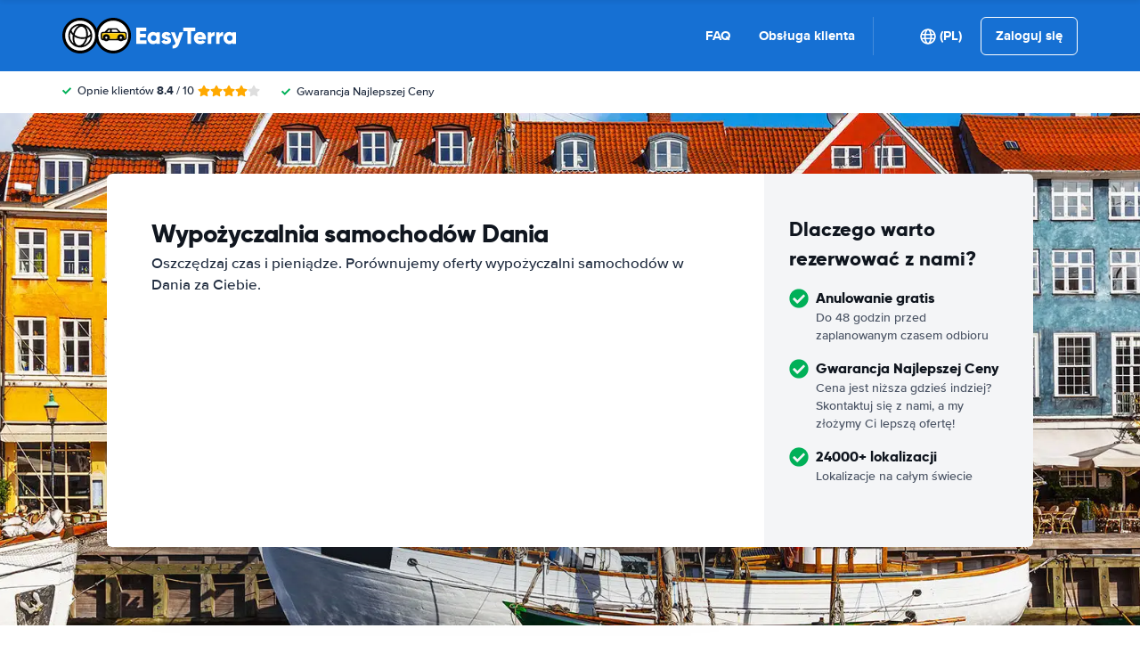

--- FILE ---
content_type: image/svg+xml
request_url: https://cdn.easyterra.com/images/flags/PL.svg?1768913021415
body_size: 228
content:
<?xml version="1.0" encoding="UTF-8"?>
<svg width="21px" height="15px" viewBox="0 0 21 15" version="1.1" xmlns="http://www.w3.org/2000/svg" xmlns:xlink="http://www.w3.org/1999/xlink">
    <title>PL</title>
    <defs>
        <linearGradient x1="50%" y1="0%" x2="50%" y2="100%" id="linearGradient-1">
            <stop stop-color="#FFFFFF" offset="0%"></stop>
            <stop stop-color="#F0F0F0" offset="100%"></stop>
        </linearGradient>
        <linearGradient x1="50%" y1="0%" x2="50%" y2="100%" id="linearGradient-2">
            <stop stop-color="#EB2A50" offset="0%"></stop>
            <stop stop-color="#DA1B40" offset="100%"></stop>
        </linearGradient>
    </defs>
    <g id="Symbols" stroke="none" stroke-width="1" fill="none" fill-rule="evenodd">
        <g id="PL">
            <rect id="FlagBackground" fill="url(#linearGradient-1)" x="0" y="0" width="21" height="15"></rect>
            <rect id="Rectangle-2" fill="url(#linearGradient-2)" x="0" y="7" width="21" height="8"></rect>
            <rect id="Rectangle-2" fill="url(#linearGradient-1)" x="0" y="0" width="21" height="7"></rect>
        </g>
    </g>
</svg>
